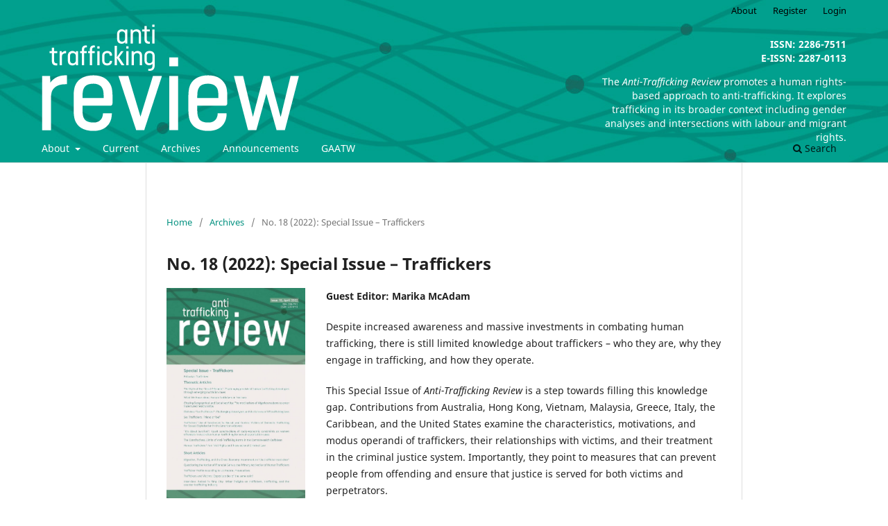

--- FILE ---
content_type: text/html; charset=utf-8
request_url: https://www.antitraffickingreview.org/index.php/atrjournal/issue/view/29
body_size: 4695
content:
<!DOCTYPE html>
<html lang="en-US" xml:lang="en-US">
<head>
	<meta charset="utf-8">
	<meta name="viewport" content="width=device-width, initial-scale=1.0">
	<title>
		No. 18 (2022): Special Issue – Traffickers
							| Anti-Trafficking Review
			</title>

	
<meta name="generator" content="Open Journal Systems 3.3.0.19">
<meta name="keywords" content="anti-trafficking, human trafficking, trafficking in persons, journal, human trafficking journal, anti-trafficking journal, peer review, peer reviewed journal, sex work, prostitution, migration, trafficking, gender, women, human rights, labour rights, trafficked persons, anti-trafficking review, immigration, rights, crime, transnational crime">
	<link rel="stylesheet" href="https://www.antitraffickingreview.org/index.php/atrjournal/$$$call$$$/page/page/css?name=stylesheet" type="text/css" /><link rel="stylesheet" href="https://www.antitraffickingreview.org/index.php/atrjournal/$$$call$$$/page/page/css?name=font" type="text/css" /><link rel="stylesheet" href="https://www.antitraffickingreview.org/lib/pkp/styles/fontawesome/fontawesome.css?v=3.3.0.19" type="text/css" /><link rel="stylesheet" href="https://www.antitraffickingreview.org/plugins/generic/citations/css/citations.css?v=3.3.0.19" type="text/css" />
</head>
<body class="pkp_page_issue pkp_op_view has_site_logo" dir="ltr">

	<div class="pkp_structure_page">

				<header class="pkp_structure_head" id="headerNavigationContainer" role="banner" style="background:url('https://antitraffickingreview.org/atr-assets/images/background.jpg') center top;">
						
 <nav class="cmp_skip_to_content" aria-label="Jump to content links">
	<a href="#pkp_content_main">Skip to main content</a>
	<a href="#siteNav">Skip to main navigation menu</a>
		<a href="#pkp_content_footer">Skip to site footer</a>
</nav>

			<div class="pkp_head_wrapper">

				<div class="pkp_site_name_wrapper">
					<button class="pkp_site_nav_toggle">
						<span>Open Menu</span>
					</button>
										<div class="pkp_site_name">
																<a href="						https://www.antitraffickingreview.org/index.php/atrjournal/index
					" class="is_img">
							<img src="https://www.antitraffickingreview.org/public/journals/1/pageHeaderLogoImage_en_US.png" width="371" height="154" alt="Logo" />
						</a>
										</div>
          <div class="headDetails" style="display:none;">
          <p><strong>ISSN: 2286-7511<br>E-ISSN: 2287-0113</strong></p>

          <p>The <em>Anti-Trafficking Review</em> promotes a human
          rights-based approach to anti-trafficking.
          It explores trafficking in its broader context
          including gender analyses and intersections
          with labour and migrant rights.</p>
          </div>
				</div>

				
				<nav class="pkp_site_nav_menu" aria-label="Site Navigation">
					<a id="siteNav"></a>
					<div class="pkp_navigation_primary_row">
						<div class="pkp_navigation_primary_wrapper">
																				<ul id="navigationPrimary" class="pkp_navigation_primary pkp_nav_list">
								<li class="">
				<a href="https://www.antitraffickingreview.org/index.php/atrjournal/about">
					About
				</a>
									<ul>
																					<li class="">
									<a href="https://www.antitraffickingreview.org/index.php/atrjournal/about">
										About the Journal
									</a>
								</li>
																												<li class="">
									<a href="https://www.antitraffickingreview.org/index.php/atrjournal/about/editorialTeam">
										Editorial Team
									</a>
								</li>
																												<li class="">
									<a href="https://www.antitraffickingreview.org/index.php/atrjournal/about/submissions">
										Submissions
									</a>
								</li>
																												<li class="">
									<a href="https://www.antitraffickingreview.org/index.php/atrjournal/about/privacy">
										Privacy Statement
									</a>
								</li>
																												<li class="">
									<a href="https://www.antitraffickingreview.org/index.php/atrjournal/about/contact">
										Contact
									</a>
								</li>
																		</ul>
							</li>
								<li class="">
				<a href="https://www.antitraffickingreview.org/index.php/atrjournal/issue/current">
					Current
				</a>
							</li>
								<li class="">
				<a href="https://www.antitraffickingreview.org/index.php/atrjournal/issue/archive">
					Archives
				</a>
							</li>
								<li class="">
				<a href="https://www.antitraffickingreview.org/index.php/atrjournal/announcement">
					Announcements
				</a>
							</li>
								<li class="">
				<a href="https://gaatw.org">
					GAATW
				</a>
							</li>
			</ul>

				

																						<div class="pkp_navigation_search_wrapper">
									<a href="https://www.antitraffickingreview.org/index.php/atrjournal/search" class="pkp_search pkp_search_desktop">
										<span class="fa fa-search" aria-hidden="true"></span>
										Search
									</a>
								</div>
													</div>
					</div>
					<div class="pkp_navigation_user_wrapper" id="navigationUserWrapper">
							<ul id="navigationUser" class="pkp_navigation_user pkp_nav_list">
								<li class="profile">
				<a href="https://www.antitraffickingreview.org/index.php/atrjournal/about">
					About
				</a>
							</li>
								<li class="profile">
				<a href="https://www.antitraffickingreview.org/index.php/atrjournal/user/register">
					Register
				</a>
							</li>
								<li class="profile">
				<a href="https://www.antitraffickingreview.org/index.php/atrjournal/login">
					Login
				</a>
							</li>
										</ul>

					</div>
				</nav>
			</div><!-- .pkp_head_wrapper -->
		</header><!-- .pkp_structure_head -->

						<div class="pkp_structure_content">
			<div class="pkp_structure_main" role="main">
				<a id="pkp_content_main"></a>

<div class="page page_issue">

				<nav class="cmp_breadcrumbs" role="navigation" aria-label="You are here:">
	<ol>
		<li>
			<a href="https://www.antitraffickingreview.org/index.php/atrjournal/index">
				Home
			</a>
			<span class="separator">/</span>
		</li>
		<li>
			<a href="https://www.antitraffickingreview.org/index.php/atrjournal/issue/archive">
				Archives
			</a>
			<span class="separator">/</span>
		</li>
		<li class="current" aria-current="page">
			<span aria-current="page">
									No. 18 (2022): Special Issue – Traffickers
							</span>
		</li>
	</ol>
</nav>
		<h1>
			No. 18 (2022): Special Issue – Traffickers
		</h1>
			<div class="obj_issue_toc">

		
		<div class="heading">

									<a class="cover" href="https://www.antitraffickingreview.org/index.php/atrjournal/issue/view/29">
								<img src="https://www.antitraffickingreview.org/public/journals/1/cover_issue_29_en_US.jpg" alt="					View No. 18 (2022): Special Issue – Traffickers
				">
			</a>
		
							<div class="description">
				<p><strong>Guest Editor: Marika McAdam</strong></p>
<p>Despite increased awareness and massive investments in combating human trafficking, there is still limited knowledge about traffickers – who they are, why they engage in trafficking, and how they operate.</p>
<p>This Special Issue of <em>Anti-Trafficking Review</em> is a step towards filling this knowledge gap. Contributions from Australia, Hong Kong, Vietnam, Malaysia, Greece, Italy, the Caribbean, and the United States examine the characteristics, motivations, and modus operandi of traffickers, their relationships with victims, and their treatment in the criminal justice system. Importantly, they point to measures that can prevent people from offending and ensure that justice is served for both victims and perpetrators.</p>
<p><a href="https://antitraffickingreview.org/ATR/AntiTraffickingReview_issue18.pdf">See Complete Issue in PDF</a></p>
			</div>
		
												
							<div class="published">
				<span class="label">
					Published:
				</span>
				<span class="value">
					19-04-2022
				</span>
			</div>
			</div>

		
		<div class="sections">
			<div class="section">
									<h2>
					Articles
				</h2>
						<ul class="cmp_article_list articles">
									<li>
						
	
<div class="obj_article_summary">
	
	<h3 class="title">
		<a id="article-609" href="https://www.antitraffickingreview.org/index.php/atrjournal/article/view/609">
			Editorial: Traffickers
					</a>
	</h3>

				<div class="meta">
				<div class="authors">
			Marika McAdam, Borislav Gerasimov
		</div>
		
							<div class="pages">
				1-11
			</div>
		
		
	</div>
	
			<ul class="galleys_links">
																									<li>
																										
	
							

<a class="obj_galley_link pdf" href="https://www.antitraffickingreview.org/index.php/atrjournal/article/view/609/447" aria-labelledby=article-609>

		
	PDF

	</a>
				</li>
																									<li>
																										
	
							

<a class="obj_galley_link file" href="https://www.antitraffickingreview.org/index.php/atrjournal/article/view/609/462" aria-labelledby=article-609>

		
	HTML

	</a>
				</li>
					</ul>
	
	
</div>
					</li>
									<li>
						
	
<div class="obj_article_summary">
	
	<h3 class="title">
		<a id="article-610" href="https://www.antitraffickingreview.org/index.php/atrjournal/article/view/610">
			The Myth of the ‘Ideal Offender’: Challenging persistent human trafficking stereotypes through emerging Australian cases
					</a>
	</h3>

				<div class="meta">
				<div class="authors">
			Kyla Raby, Dr Nerida Chazal
		</div>
		
							<div class="pages">
				13-32
			</div>
		
		
	</div>
	
			<ul class="galleys_links">
																									<li>
																										
	
							

<a class="obj_galley_link pdf" href="https://www.antitraffickingreview.org/index.php/atrjournal/article/view/610/448" aria-labelledby=article-610>

		
	PDF

	</a>
				</li>
																									<li>
																										
	
							

<a class="obj_galley_link file" href="https://www.antitraffickingreview.org/index.php/atrjournal/article/view/610/479" aria-labelledby=article-610>

		
	HTML

	</a>
				</li>
					</ul>
	
	
</div>
					</li>
									<li>
						
	
<div class="obj_article_summary">
	
	<h3 class="title">
		<a id="article-611" href="https://www.antitraffickingreview.org/index.php/atrjournal/article/view/611">
			What We Know about Human Traffickers in Vietnam
					</a>
	</h3>

				<div class="meta">
				<div class="authors">
			Le Thi Hong Luong, Dr Caitlin Wyndham
		</div>
		
							<div class="pages">
				33-48
			</div>
		
		
	</div>
	
			<ul class="galleys_links">
																									<li>
																										
	
							

<a class="obj_galley_link pdf" href="https://www.antitraffickingreview.org/index.php/atrjournal/article/view/611/449" aria-labelledby=article-611>

		
	PDF

	</a>
				</li>
																									<li>
																										
	
							

<a class="obj_galley_link file" href="https://www.antitraffickingreview.org/index.php/atrjournal/article/view/611/464" aria-labelledby=article-611>

		
	HTML

	</a>
				</li>
					</ul>
	
	
</div>
					</li>
									<li>
						
	
<div class="obj_article_summary">
	
	<h3 class="title">
		<a id="article-612" href="https://www.antitraffickingreview.org/index.php/atrjournal/article/view/612">
			Chasing Geographical and Social Mobility: The motivations of Nigerian madams to enter indentured relationships
					</a>
	</h3>

				<div class="meta">
				<div class="authors">
			Milena Rizzotti
		</div>
		
							<div class="pages">
				49-66
			</div>
		
		
	</div>
	
			<ul class="galleys_links">
																									<li>
																										
	
							

<a class="obj_galley_link pdf" href="https://www.antitraffickingreview.org/index.php/atrjournal/article/view/612/450" aria-labelledby=article-612>

		
	PDF

	</a>
				</li>
																									<li>
																										
	
							

<a class="obj_galley_link file" href="https://www.antitraffickingreview.org/index.php/atrjournal/article/view/612/465" aria-labelledby=article-612>

		
	HTML

	</a>
				</li>
					</ul>
	
	
</div>
					</li>
									<li>
						
	
<div class="obj_article_summary">
	
	<h3 class="title">
		<a id="article-613" href="https://www.antitraffickingreview.org/index.php/atrjournal/article/view/613">
			Oblivious ‘Sex Traffickers’: Challenging stereotypes and the fairness of US trafficking laws
					</a>
	</h3>

				<div class="meta">
				<div class="authors">
			Dr Amber Horning, Dr Loretta J Stalans
		</div>
		
							<div class="pages">
				67-86
			</div>
		
		
	</div>
	
			<ul class="galleys_links">
																									<li>
																										
	
							

<a class="obj_galley_link pdf" href="https://www.antitraffickingreview.org/index.php/atrjournal/article/view/613/451" aria-labelledby=article-613>

		
	PDF

	</a>
				</li>
																									<li>
																										
	
							

<a class="obj_galley_link file" href="https://www.antitraffickingreview.org/index.php/atrjournal/article/view/613/466" aria-labelledby=article-613>

		
	HTML

	</a>
				</li>
					</ul>
	
	
</div>
					</li>
									<li>
						
	
<div class="obj_article_summary">
	
	<h3 class="title">
		<a id="article-614" href="https://www.antitraffickingreview.org/index.php/atrjournal/article/view/614">
			Sex Traffickers: Friend or foe?
					</a>
	</h3>

				<div class="meta">
				<div class="authors">
			Dr Haezreena Begum Abdul Hamid
		</div>
		
							<div class="pages">
				87-102
			</div>
		
		
	</div>
	
			<ul class="galleys_links">
																									<li>
																										
	
							

<a class="obj_galley_link pdf" href="https://www.antitraffickingreview.org/index.php/atrjournal/article/view/614/452" aria-labelledby=article-614>

		
	PDF

	</a>
				</li>
																									<li>
																										
	
							

<a class="obj_galley_link file" href="https://www.antitraffickingreview.org/index.php/atrjournal/article/view/614/467" aria-labelledby=article-614>

		
	HTML

	</a>
				</li>
					</ul>
	
	
</div>
					</li>
									<li>
						
	
<div class="obj_article_summary">
	
	<h3 class="title">
		<a id="article-615" href="https://www.antitraffickingreview.org/index.php/atrjournal/article/view/615">
			Traffickers’ Use of Substances to Recruit and Control Victims of Domestic Trafficking for Sexual Exploitation in the American Midwest
					</a>
	</h3>

				<div class="meta">
				<div class="authors">
			Dr Erica Koegler, Dr Claire A. Wood, Lilly Bahlinger, Dr Sharon D. Johnson
		</div>
		
							<div class="pages">
				103-120
			</div>
		
		
	</div>
	
			<ul class="galleys_links">
																									<li>
																										
	
							

<a class="obj_galley_link pdf" href="https://www.antitraffickingreview.org/index.php/atrjournal/article/view/615/453" aria-labelledby=article-615>

		
	PDF

	</a>
				</li>
																									<li>
																										
	
							

<a class="obj_galley_link file" href="https://www.antitraffickingreview.org/index.php/atrjournal/article/view/615/480" aria-labelledby=article-615>

		
	HTML

	</a>
				</li>
					</ul>
	
	
</div>
					</li>
									<li>
						
	
<div class="obj_article_summary">
	
	<h3 class="title">
		<a id="article-616" href="https://www.antitraffickingreview.org/index.php/atrjournal/article/view/616">
			‘It’s About Survival’: Court constructions of socio-economic constraints on women offenders in Australian human trafficking for sexual exploitation cases
					</a>
	</h3>

				<div class="meta">
				<div class="authors">
			Alexandra L. A. Baxter, Dr Nerida Chazal
		</div>
		
							<div class="pages">
				121-138
			</div>
		
		
	</div>
	
			<ul class="galleys_links">
																									<li>
																										
	
							

<a class="obj_galley_link pdf" href="https://www.antitraffickingreview.org/index.php/atrjournal/article/view/616/454" aria-labelledby=article-616>

		
	PDF

	</a>
				</li>
																									<li>
																										
	
							

<a class="obj_galley_link file" href="https://www.antitraffickingreview.org/index.php/atrjournal/article/view/616/486" aria-labelledby=article-616>

		
	HTML

	</a>
				</li>
					</ul>
	
	
</div>
					</li>
									<li>
						
	
<div class="obj_article_summary">
	
	<h3 class="title">
		<a id="article-617" href="https://www.antitraffickingreview.org/index.php/atrjournal/article/view/617">
			The Constitutional Limits of Anti-Trafficking Norms in the Commonwealth Caribbean
					</a>
	</h3>

				<div class="meta">
				<div class="authors">
			Dr Jason Haynes
		</div>
		
							<div class="pages">
				139-158
			</div>
		
		
	</div>
	
			<ul class="galleys_links">
																									<li>
																										
	
							

<a class="obj_galley_link pdf" href="https://www.antitraffickingreview.org/index.php/atrjournal/article/view/617/455" aria-labelledby=article-617>

		
	PDF

	</a>
				</li>
																									<li>
																										
	
							

<a class="obj_galley_link file" href="https://www.antitraffickingreview.org/index.php/atrjournal/article/view/617/482" aria-labelledby=article-617>

		
	HTML

	</a>
				</li>
					</ul>
	
	
</div>
					</li>
									<li>
						
	
<div class="obj_article_summary">
	
	<h3 class="title">
		<a id="article-618" href="https://www.antitraffickingreview.org/index.php/atrjournal/article/view/618">
			Human Traffickers’ Fair Trial Rights and Transnational Criminal Law
					</a>
	</h3>

				<div class="meta">
				<div class="authors">
			Thomas Harré
		</div>
		
							<div class="pages">
				159-173
			</div>
		
		
	</div>
	
			<ul class="galleys_links">
																									<li>
																										
	
							

<a class="obj_galley_link pdf" href="https://www.antitraffickingreview.org/index.php/atrjournal/article/view/618/456" aria-labelledby=article-618>

		
	PDF

	</a>
				</li>
																									<li>
																										
	
							

<a class="obj_galley_link file" href="https://www.antitraffickingreview.org/index.php/atrjournal/article/view/618/483" aria-labelledby=article-618>

		
	HTML

	</a>
				</li>
					</ul>
	
	
</div>
					</li>
							</ul>
				</div>
			<div class="section">
									<h2>
					Short articles
				</h2>
						<ul class="cmp_article_list articles">
									<li>
						
	
<div class="obj_article_summary">
	
	<h3 class="title">
		<a id="article-619" href="https://www.antitraffickingreview.org/index.php/atrjournal/article/view/619">
			Migration, Trafficking, and the Greek Economy: A comment on ‘the trafficker next-door’
					</a>
	</h3>

				<div class="meta">
				<div class="authors">
			Georgios Papanicolaou, Georgios A. Antonopoulos
		</div>
		
							<div class="pages">
				175-179
			</div>
		
		
	</div>
	
			<ul class="galleys_links">
																									<li>
																										
	
							

<a class="obj_galley_link pdf" href="https://www.antitraffickingreview.org/index.php/atrjournal/article/view/619/457" aria-labelledby=article-619>

		
	PDF

	</a>
				</li>
																									<li>
																										
	
							

<a class="obj_galley_link file" href="https://www.antitraffickingreview.org/index.php/atrjournal/article/view/619/472" aria-labelledby=article-619>

		
	HTML

	</a>
				</li>
					</ul>
	
	
</div>
					</li>
									<li>
						
	
<div class="obj_article_summary">
	
	<h3 class="title">
		<a id="article-620" href="https://www.antitraffickingreview.org/index.php/atrjournal/article/view/620">
			Questioning the Notion of Financial Gain as the Primary Motivation of Human Traffickers
					</a>
	</h3>

				<div class="meta">
				<div class="authors">
			Matthew C. Clarke
		</div>
		
							<div class="pages">
				180-184
			</div>
		
		
	</div>
	
			<ul class="galleys_links">
																									<li>
																										
	
							

<a class="obj_galley_link pdf" href="https://www.antitraffickingreview.org/index.php/atrjournal/article/view/620/458" aria-labelledby=article-620>

		
	PDF

	</a>
				</li>
																									<li>
																										
	
							

<a class="obj_galley_link file" href="https://www.antitraffickingreview.org/index.php/atrjournal/article/view/620/473" aria-labelledby=article-620>

		
	HTML

	</a>
				</li>
					</ul>
	
	
</div>
					</li>
									<li>
						
	
<div class="obj_article_summary">
	
	<h3 class="title">
		<a id="article-621" href="https://www.antitraffickingreview.org/index.php/atrjournal/article/view/621">
			Trafficker Profile According to US Federal Prosecutions
					</a>
	</h3>

				<div class="meta">
				<div class="authors">
			Alyssa Currier Wheeler
		</div>
		
							<div class="pages">
				185-189
			</div>
		
		
	</div>
	
			<ul class="galleys_links">
																									<li>
																										
	
							

<a class="obj_galley_link pdf" href="https://www.antitraffickingreview.org/index.php/atrjournal/article/view/621/459" aria-labelledby=article-621>

		
	PDF

	</a>
				</li>
																									<li>
																										
	
							

<a class="obj_galley_link file" href="https://www.antitraffickingreview.org/index.php/atrjournal/article/view/621/474" aria-labelledby=article-621>

		
	HTML

	</a>
				</li>
					</ul>
	
	
</div>
					</li>
									<li>
						
	
<div class="obj_article_summary">
	
	<h3 class="title">
		<a id="article-622" href="https://www.antitraffickingreview.org/index.php/atrjournal/article/view/622">
			Traffickers and Victims: Opposite sides of the same coin?
					</a>
	</h3>

				<div class="meta">
				<div class="authors">
			Helen Leung, Crystal Yeung, Patricia Ho
		</div>
		
							<div class="pages">
				190-194
			</div>
		
		
	</div>
	
			<ul class="galleys_links">
																									<li>
																										
	
							

<a class="obj_galley_link pdf" href="https://www.antitraffickingreview.org/index.php/atrjournal/article/view/622/460" aria-labelledby=article-622>

		
	PDF

	</a>
				</li>
																									<li>
																										
	
							

<a class="obj_galley_link file" href="https://www.antitraffickingreview.org/index.php/atrjournal/article/view/622/478" aria-labelledby=article-622>

		
	HTML

	</a>
				</li>
					</ul>
	
	
</div>
					</li>
									<li>
						
	
<div class="obj_article_summary">
	
	<h3 class="title">
		<a id="article-623" href="https://www.antitraffickingreview.org/index.php/atrjournal/article/view/623">
			Interview: Raised in Pimp City: Urban insights on traffickers, trafficking, and the counter-trafficking industry
					</a>
	</h3>

				<div class="meta">
				<div class="authors">
			Armand King, Borislav Gerasimov, Marika McAdam
		</div>
		
							<div class="pages">
				195-204
			</div>
		
		
	</div>
	
			<ul class="galleys_links">
																									<li>
																										
	
							

<a class="obj_galley_link pdf" href="https://www.antitraffickingreview.org/index.php/atrjournal/article/view/623/461" aria-labelledby=article-623>

		
	PDF

	</a>
				</li>
																									<li>
																										
	
							

<a class="obj_galley_link file" href="https://www.antitraffickingreview.org/index.php/atrjournal/article/view/623/484" aria-labelledby=article-623>

		
	HTML

	</a>
				</li>
					</ul>
	
	
</div>
					</li>
							</ul>
				</div>
		</div><!-- .sections -->
</div>
	</div>

	</div><!-- pkp_structure_main -->

							</div><!-- pkp_structure_content -->

<div class="pkp_structure_footer_wrapper" role="contentinfo" style="background:url('https://www.antitraffickingreview.org/headerfooterbg.jpg') center top;">
	<a id="pkp_content_footer"></a>

	<div class="pkp_structure_footer">

					<div class="pkp_footer_content">
				<p style="text-align: center;"><img class="responsive" style="width: 80px; height: 80px;" src="https://antitraffickingreview.org/atr-assets/images/clockss_original_logo.webp" alt="CLOCKSS" />   <img class="responsive" style="width: 80px; height: 80px;" src="https://antitraffickingreview.org/atr-assets/images/member-badge-member.webp" alt="Crossref Member Badge" />   <img class="responsive" style="width: 319px; height: 80px;" src="https://antitraffickingreview.org/public/site/images/atradmin/DOAJ_ed.webp" alt="DOAJ" /></p>
			</div>
		<!--
		<div class="pkp_brand_footer" role="complementary">
			<a href="https://www.antitraffickingreview.org/index.php/atrjournal/about/aboutThisPublishingSystem">
				<img alt="More information about the publishing system, Platform and Workflow by OJS/PKP." src="https://www.antitraffickingreview.org/templates/images/ojs_brand.png">
			</a>
		</div>
-->
	</div>
</div><!-- pkp_structure_footer_wrapper -->

</div><!-- pkp_structure_page -->

<script src="https://www.antitraffickingreview.org/lib/pkp/lib/vendor/components/jquery/jquery.min.js?v=3.3.0.19" type="text/javascript"></script><script src="https://www.antitraffickingreview.org/lib/pkp/lib/vendor/components/jqueryui/jquery-ui.min.js?v=3.3.0.19" type="text/javascript"></script><script src="https://www.antitraffickingreview.org/plugins/themes/atr/js/lib/popper/popper.js?v=3.3.0.19" type="text/javascript"></script><script src="https://www.antitraffickingreview.org/plugins/themes/atr/js/lib/bootstrap/util.js?v=3.3.0.19" type="text/javascript"></script><script src="https://www.antitraffickingreview.org/plugins/themes/atr/js/lib/bootstrap/dropdown.js?v=3.3.0.19" type="text/javascript"></script><script src="https://www.antitraffickingreview.org/plugins/themes/atr/js/main.js?v=3.3.0.19" type="text/javascript"></script><script type="text/javascript">
(function (w, d, s, l, i) { w[l] = w[l] || []; var f = d.getElementsByTagName(s)[0],
j = d.createElement(s), dl = l != 'dataLayer' ? '&l=' + l : ''; j.async = true; 
j.src = 'https://www.googletagmanager.com/gtag/js?id=' + i + dl; f.parentNode.insertBefore(j, f); 
function gtag(){dataLayer.push(arguments)}; gtag('js', new Date()); gtag('config', i); })
(window, document, 'script', 'dataLayer', 'G-RG11XF2PMY');
</script>



</body>
</html>
